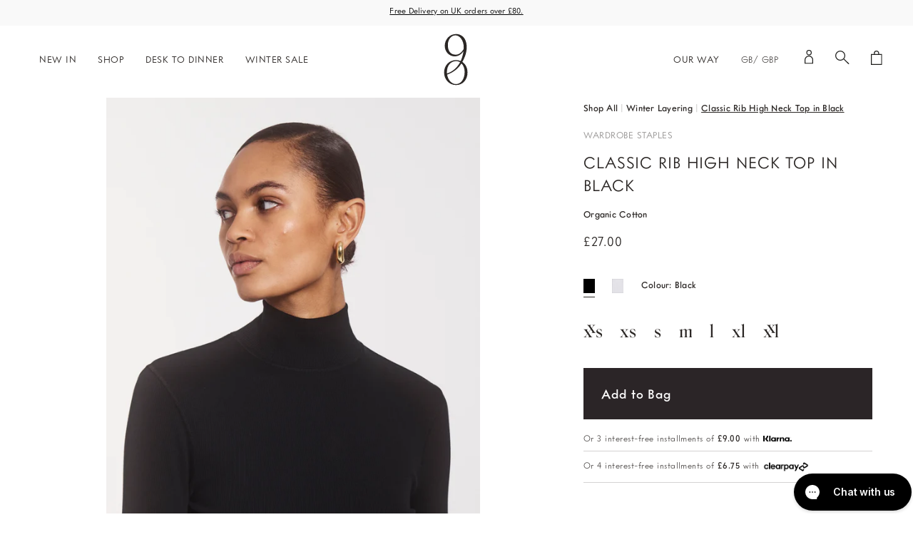

--- FILE ---
content_type: text/css
request_url: https://ninetypercent.com/cdn/shop/t/110/assets/insta_feed.css?v=5887364562045332831718293631
body_size: -595
content:
#insta-feed{max-width:830px!important;width:100%!important;margin:167px auto 87px!important}#insta-feed a .instafeed-container .js-lazy-image.js-lazy-image--handled{max-width:266px!important}#insta-feed a .instafeed-container .instafeed-overlay{width:97%!important;height:97%!important;margin:0!important}@media only screen and (max-width:768px){#insta-feed{padding:0!important;margin:67px auto 22px!important}}
/*# sourceMappingURL=/cdn/shop/t/110/assets/insta_feed.css.map?v=5887364562045332831718293631 */


--- FILE ---
content_type: text/css
request_url: https://ninetypercent.com/cdn/shop/t/110/assets/notify-me-styles.css?v=141148462496512808111718293630
body_size: 125
content:
.swym-btn-container[data-position=default] .swym-add-to-watchlist.swym-text{height:72px;width:100%;color:#fff!important;font-family:Intervogue;font-size:18px!important;font-style:normal;font-weight:500;line-height:27px;letter-spacing:.9px;text-align:left;padding:22px 0 22px 24px;text-transform:capitalize;background:#2b2725!important}.swym-btn-container[data-position=default]{display:block}.swym-button-bar{display:block;margin:0}.swym-button-bar.swym-bbar-nomargin,.swym-remind-me-mailing-list-container{display:none!important}.swym-modal-content .swym-remind-me{padding:95px;width:90%}#swym-remind-auth-form{border-bottom:.5px solid black;display:flex;justify-content:space-between}#swym-remind-email-auth-input{border-block-style:none;border-left-style:none;border-right-style:none;width:70%;padding:0}.swym-modal-content #swym-remind-email-auth-button{display:inline;width:auto!important;background-color:#fff!important;padding:0;margin-top:0!important;font-family:Intervogue;font-style:normal;font-weight:400;font-size:12px;line-height:14px;text-align:right;letter-spacing:.05em;text-transform:uppercase;color:#000}input#swym-remind-email-auth-input:focus{outline:none}#swym-remind-email-auth-input::placeholder{font-family:Intervogue;font-style:normal;font-weight:400;font-size:12px;line-height:14px;letter-spacing:.05em;color:#00000080}.swym-privacy-info{display:none}.swym-remind-me .swym-title{margin-bottom:36px}.swym-remind-me .swym-title h2{font-family:Intervogue;font-weight:400;font-size:24px;letter-spacing:.05em;text-transform:uppercase;color:#000}.swym-remind-me p.swym-remind-description{margin-bottom:25px!important;font-family:Intervogue;font-style:normal!important;font-weight:400;font-size:12px!important;line-height:25px;letter-spacing:.05em;text-transform:uppercase;color:#000}.swym-ui-component .swym-generic-modal .swym-generic-modal-dialog .swym-close-btn:before{font-size:15px}.swym-ui-component .swym-generic-modal .swym-generic-modal-dialog .swym-close-btn{top:20px;right:22px}.swym-remind-me .swym-validation-error-msg,.swym-remind-me .swym-success-msg{font-family:Intervogue;font-style:normal;font-weight:400;font-size:12px;line-height:21px;letter-spacing:.02em;padding:0;color:#000;border:none!important;background:none!important}.swym-remind-me .swym-remind-email-container .swym-input-and-error-container.has-error #swym-remind-email-auth-input{border:none}.swym-remind-me #remind-me-subscribe-btn{color:#fff;background:#2b2527;border:none;display:none}@media screen and (max-width: 840px){.swym-btn-container[data-position=default] .swym-add-to-watchlist.swym-text{line-height:100%}}@media screen and (max-width: 768px){.swym-btn-container[data-position=default] .swym-add-to-watchlist.swym-text{color:#fff;font-family:Intervogue;font-size:16px!important;font-style:normal;font-weight:500;line-height:24px;letter-spacing:.8px;height:58px!important}.swym-button-bar{width:100%;left:0;bottom:0;z-index:999999}.swymProduct[disabled=disabled]{position:relative!important}.swym-btn-container[data-position=default] .swym-add-to-watchlist.swym-text{line-height:100%}.swym-modal-content .swym-remind-me{padding:30px}.swym-ui-component .swym-generic-modal .swym-generic-modal-dialog{max-width:400px}}@media screen and (max-width: 400px){.swym-modal-content .swym-remind-me{padding:10px}.swym-ui-component .swym-generic-modal .swym-generic-modal-dialog{max-width:320px}}
/*# sourceMappingURL=/cdn/shop/t/110/assets/notify-me-styles.css.map?v=141148462496512808111718293630 */


--- FILE ---
content_type: text/css
request_url: https://cdn.shopify.com/extensions/019ba2a8-ed65-7a70-888b-d2b0a44d500b/orbe-1-414/assets/md-app-modal.min.css
body_size: 3673
content:
@keyframes md-backdrop__fade--in{0%{opacity:0}to{opacity:1}}.md-app-embed div::selection,.md-app-embed img::selection,.md-app-embed label::selection,.md-app-embed p::selection,.md-app-embed span::selection,.md-app-embed::selection{background-color:rgba(12,140,233,.4)!important}.md-modal__container{position:fixed;z-index:10000000;top:0;right:0;bottom:0;left:0;display:flex;flex-direction:column;justify-content:flex-end}.md-modal__grid{display:block;grid-template-columns:1fr .3fr;grid-template-rows:1fr;grid-column-gap:0;grid-row-gap:0}.md-modal__grid__1{grid-area:1/1/2/2}.md-modal__grid__2{grid-area:1/2/2/3}.md-modal__grid__image{width:12.75em!important;height:100%!important;object-fit:cover}.md-modal__dialog:focus{outline:0;box-shadow:none!important}.md-modal__dialog:focus-visible{outline:2px solid transparent!important;box-shadow:unset}.md-modal__content{position:fixed;right:0;bottom:0;left:0;display:flex;flex-direction:column;width:100%;background:#fff;box-shadow:rgba(0,0,0,.2)0 26px 80px;font-size:1em;min-height:230px}.md-modal__content form{margin:0;z-index:2;overflow:unset;position:unset}.md-modal__header{display:flex;align-items:flex-start;flex-shrink:0;padding:1.5em 1.5em 0}.md-modal__header__title{word-wrap:break-word;word-break:break-word;overflow-wrap:break-word;flex:1 1;display:flex;vertical-align:middle}.md-modal__header__title h2,.md-modal__header__title span{font-weight:400;margin:0;color:#000}.md-modal-closeButton{-webkit-appearance:none;appearance:none;background:0 0;border:0;font-size:inherit;line-height:inherit;color:inherit;cursor:pointer;position:relative;margin:0-.5em 0 1.25em;padding:.5em;border-radius:.375em;align-self:center;width:fit-content}.md-modal-closeButton::after{content:"";position:absolute;z-index:1;top:-.071em;right:-.071em;bottom:-.071em;left:-.071em;display:block;pointer-events:none;transition:box-shadow 100ms cubic-bezier(.4,.22,.28,1);border-radius:calc(.4em + .071em)}button.md-modal-closeButton:hover{background:inherit;border-color:inherit}.md-modal-closeButton:hover svg{opacity:.7;outline:.071em solid transparent}.md-modal-closeButton:focus:not(:active)::after{outline:.071em solid transparent}.md-icon,.md-icon__Svg{display:block;max-width:100%;max-height:100%}.md-icon{height:16px;width:16px;margin:auto;color:#fff}.md-icon__Svg{position:relative;width:100%;fill:#5c5f62}.md-visuallyHidden{position:absolute!important;width:.1em!important;height:.1em!important;margin:0!important;padding:0!important;overflow:hidden!important;-webkit-clip-path:inset(50%)!important;clip-path:inset(50%)!important;border:0!important;white-space:nowrap!important}.md-modal__body{display:flex;flex-grow:1;overflow-x:hidden;-webkit-overflow-scrolling:touch;width:100%}.md-modal__bodyContent{padding:0 1.5em}#md-modal__form__footer-popup__id .md-modal__bodyContent{padding:0 24px;min-height:300px}.md-modal__bodyContent p{margin-block-start:1em!important}.md-modal__footer{bottom:0;right:0;width:100%;min-height:4em;padding:1.25em 1.5em 0;box-sizing:border-box}.md-modal__footerContent{width:100%;text-align:end}.md-modal__footerPowered{width:100%;text-align:center;display:none}.md-modal__footerPoweredOrbe{margin:.5em 0 1.5em!important;font-size:12px;text-align:center;line-height:1.25em}.md-modal__footerImage{padding:1.25em 1.5em 0}.md-btn{position:relative;display:inline-flex;align-items:center;justify-content:center;min-height:3em;min-width:3em;height:auto;margin:0;padding:.6em 1.2em;background:#fff;border-radius:.4em!important;color:#202223;border:.1em solid #babfc3;border-top-color:#c9cccf;border-bottom-color:#babfc4;line-height:1;text-align:center;cursor:pointer;-webkit-user-select:none;user-select:none;text-decoration:none;-webkit-tap-highlight-color:transparent;box-sizing:border-box;font-family:inherit}.md-btn:hover{background:#f6f6f7;outline:.071em solid transparent}.md-btn:focus::after{outline:.071em solid transparent}.md-btn:active{background:#f1f2f3}.md-btn:active::after{border:0;box-shadow:none}.md-btn__primary{position:relative;background:#008060;border-width:0;border-color:transparent;color:#fff}.md-btn__primary:active,.md-btn__primary:hover{background-image:linear-gradient(rgba(0,0,0,.2),rgba(0,0,0,.2))}.md-modal__backdrop{position:fixed;z-index:9998;top:0;right:0;bottom:0;left:0;display:block!important;background-color:rgba(0,0,0,.5);animation:md-backdrop__fade--in .2s 1 forwards;opacity:1;-webkit-backface-visibility:hidden;backface-visibility:hidden;will-change:opacity}.md-form__select{display:block;width:100%;height:40px;padding:.375em 2.25em .375em .75em;-moz-padding-start:calc(.75em - 3px);font-weight:400;font-family:inherit;color:#212529;background-color:transparent!important;background-image:url("data:image/svg+xml,%3Csvg width='20' height='20' viewBox='0 0 20 20' fill='none' xmlns='http://www.w3.org/2000/svg'%3E%3Cpath fill-rule='evenodd' clip-rule='evenodd' d='M9.99996 11.2929L13.1464 8.14648L13.8535 8.85359L9.99996 12.7071L6.14641 8.85359L6.85352 8.14648L9.99996 11.2929Z' fill='black'/%3E%3C/svg%3E")!important;background-repeat:no-repeat!important;background-position:right 6px center!important;background-size:auto!important;border:unset;border-radius:.25em;-webkit-appearance:none;-moz-appearance:none;appearance:none;text-transform:capitalize;text-align:left;margin-bottom:0}.md-form__select:hover{cursor:pointer}.md-modal__formContent{display:flex;padding:0 1.5em .75em;position:relative;box-sizing:border-box}.md-modal__formContent__select:nth-child(2){margin-left:1em}.md-modal__formContent__select{flex:auto;flex-basis:10em}.md-modal__formContent__select label,.md-modal__formContent__selectLabel{font-size:.7143em;line-height:unset}.md-modal__formContent__select select{font-size:1em}.md-modal__bodyContent__text{line-height:inherit;margin-bottom:auto}.md-modal__bodyContent__helperText{font-size:12px;line-height:1.25em;margin-block-end:1em!important}.md-modal__bodyContent__helperText p{font-size:12px!important}.md-modal__content__img{width:100%;height:100%;display:block!important;position:absolute}.md-modal__content,.md-modal__content__img{border-radius:.4em}.md-modal__body-market-selector .md-footer-selector__content{max-width:60%;flex-direction:row}.md-footer-selector__selector,select.md-footer-selector__selector{-moz-appearance:none!important;-webkit-appearance:none!important;appearance:none!important;background-position:right 10px center!important;background-repeat:no-repeat!important;background-size:auto!important;border-radius:.25em;cursor:pointer!important;display:inline-block!important;font-size:14px!important;height:auto!important;line-height:1.375!important;max-width:100%!important;min-height:unset!important;min-width:unset!important;padding:.3em 28px .3em .5em!important;text-indent:.01px!important;-o-text-overflow:""!important;text-overflow:""!important;vertical-align:baseline!important;width:auto!important;margin:0!important;font-family:inherit}.md-footer-selector__selector+.md-footer-selector__selector{margin:.5em 0 0 .5em!important;text-transform:capitalize}.md-modal__footer-selector-modal__region-list{display:-ms-grid;display:grid;-ms-grid-columns:1fr 1.875rem 1fr 1.875rem 1fr;grid-template-columns:repeat(5,1fr);grid-column-gap:10px;row-gap:4px;font-size:1em;list-style:none;margin:0;padding:0}#md-footer-selector__form__id{overflow:visible}#md-footer-selector__form__id>.md-modal__formContent__select{margin-left:5px;margin-right:5px}.md-modal__mk-footerPoweredOrbe{display:flex;align-items:flex-end}.md-modal__mk-footerPoweredOrbe .md-modal__footerPoweredOrbe{margin:0 24px 0 0!important;text-align:right;line-height:20px;color:#000}.md-modal__mk-header__lang{padding:8px 24px 0}.md-modal__mk-helper-text{color:#000;font-size:12px;font-style:normal;font-weight:500;padding:0 24px;display:block;line-height:2em}.md-modal__footer-selector-modal__region-list-item{list-style:none;padding:0}.md-form__select__country__list,.md-form__select__language__list{position:absolute;background:#fff;min-width:217px;border-radius:.25rem;border:1px solid #000;max-height:20vh;overflow:scroll;overflow-y:auto;overflow-x:hidden;z-index:11;font-size:14px;list-style:none;padding:0;margin:.25em 0 0;text-transform:capitalize}.md-form__select__country__list li,.md-form__select__language__list li{padding:0!important;margin:0!important}.md-form__select__country__list-link,.md-form__select__language__list-link{color:#000;display:flex;vertical-align:middle;font-size:14px;margin:0;text-align:left;padding:.625em .75em;text-decoration:none;height:40px;text-transform:capitalize}.md-form__select__country__list-link:hover,.md-form__select__language__list-link:hover{background:#000!important;text-decoration:none!important}.md-form__select__country__list-link-wrapper,.md-form__select__language__list-link-wrapper{display:-webkit-box;display:-ms-flexbox;display:flex;-webkit-column-gap:.375em;-moz-column-gap:.375em;column-gap:.375em;text-align:left;-webkit-box-align:center;-ms-flex-align:center;align-items:center}.md-form__select__country__list-link-wrapper span{white-space:nowrap}.md-form__select__country__list-link-wrapper span,.md-form__select__language__list-link-wrapper span{font-size:14px;letter-spacing:normal;text-transform:capitalize}.md-form__select__country__list-link__flag{display:flex;align-items:center;justify-content:center;overflow:hidden;position:relative;width:2rem;height:1.5rem;overflow:clip;outline:.0625rem solid rgba(0,0,0,.05);outline-offset:calc(.0625rem*-1)}.md-form__select__country__list-link__flag img,.md-form__select__img{display:block!important;min-height:1px;width:100%;object-fit:cover;height:100%}.md-form__select__span{line-height:initial}.md-app-embed .md-modal__formContent__select{position:relative}.md-app-embed .md-form__select__country__list,.md-app-embed .md-form__select__language__list{min-width:100%;width:-webkit-fit-content;width:-moz-fit-content;width:fit-content}.md-modal__bodyContent p{margin-block-end:1em!important}.md-modal__bodyContent,.md-modal__bodyContent__helperText,.md-modal__bodyContent__text,.md-modal__formContent{width:100%;max-width:100%}.md-modal__footer-selector-modal__region-list-divider{padding:0 24px}.md-modal__footer-selector-modal__region-list-divider span{display:block}#md-modal__form__footer-popup___language__id .md-modal__header{align-items:center}.md-modal__bodyContent__tabs{padding:0 24px;margin-bottom:11px}.md-modal__bodyContent__tabs ul.md-tab__ul{list-style:none;justify-content:space-around;align-items:center;width:100%;display:flex;margin-block-start:0;margin-block-end:0;margin-inline-start:0;margin-inline-end:0;padding-inline-start:0}.md-modal__bodyContent__tabs ul>li.md-tab__element,.md-modal__bodyContent__tabs ul>li>a{text-align:center;font-size:16px;font-style:normal;font-weight:400;line-height:100%;width:100%;color:#000}.md-modal__bodyContent__tabs ul>li.md-tab__element{padding:8px 0;border-bottom:1px solid rgba(0,0,0,.2)}.md-modal__bodyContent__tabs ul>li>a{text-decoration:none}.md-modal__bodyContent__tabs ul>li.md-tab__element:hover,.md-modal__bodyContent__tabs ul>li.md-tab_active{border-bottom:1px solid #000!important;cursor:pointer;font-weight:700}.md-modal__bodyContent__tabs ul>li.md-tab_active>a{cursor:pointer;font-weight:700}.md-hide__country__element{display:none!important}.md-footer-selector__container,.md-orbe-selector__container{position:relative;display:flex;justify-content:center}.md-footer-selector__content,.md-orbe-selector__content{display:-webkit-box;display:-ms-flexbox;display:flex;justify-content:center;max-width:31em;flex-direction:column;width:100%}.md-footer-selector__content .md-form__select__language__list-link-wrapper span,.md-orbe-selector__content .md-form__select__language__list-link-wrapper span{white-space:nowrap;overflow:hidden;text-overflow:ellipsis}.md-form__select__country__list-top,.md-form__select__language__list-top{margin:0 0 3.25em;bottom:0}ul.md-footer-selector__selector,ul.md-footer-selector__selector>li{list-style:none}.md-modal__footer-selector-modal__region-btn{display:-webkit-box;display:-ms-flexbox;display:flex;-webkit-box-pack:justify;-ms-flex-pack:justify;justify-content:space-between;font-weight:400;padding:5px;width:100%;background-color:transparent;border:0;line-height:1.5;position:relative;text-decoration:none;-webkit-transition:.2s ease-in-out;-o-transition:.2s ease-in-out;transition:.2s ease-in-out;color:#000;align-items:center;height:40px}.md-modal__footer-selector-modal__region-btn:hover{cursor:pointer}.md-footer-modal__header{padding:24px 24px 21px}.md-modal__form__footer-popup__grid-lang{margin-top:8px;display:grid;grid-template-columns:repeat(2,1fr);grid-template-rows:1fr;grid-column-gap:10px;grid-row-gap:0;margin-bottom:24px}.md-modal__footer-selector-modal__flag-country-name{display:-webkit-box;display:-ms-flexbox;display:flex;-webkit-column-gap:1.25rem;-moz-column-gap:1.25rem;column-gap:1.25rem;text-align:left;-webkit-box-align:center;-ms-flex-align:center;align-items:center}.md-modal__footer-selector-modal__flag-country-name span{font-size:14px}.md-modal__footer-selector-modal__flag-country-name span.active{font-weight:700}.md-modal__footer-selector-modal__flag-wrapper{width:2.5rem}.md-modal__footer-locale-flag{display:flex;align-items:center;justify-content:center;overflow:hidden;position:relative;width:2.5rem;height:1.875rem;overflow:clip;outline:.0625rem solid rgba(0,0,0,.05);outline-offset:calc(.0625rem*-1)}.md-modal__footer-locale-flag .md-form__select__img,.md-modal__footer-locale-flag img{display:block!important;min-height:1px;width:100%}.md-modal__footer-selector{padding:1.25em 2.3em 2.3em;min-height:2em}md-footer-selector-popup__form .md-modal__body{max-height:80vh;overflow:scroll;height:400px;overflow-y:auto;overflow-x:auto}#md-app-embed__footer-popup .md-modal__header__title h2,#md-app-embed__footer-popup .md-modal__header__title span{font-size:18px;white-space:nowrap;font-weight:700}md-footer-selector-popup__form .md-modal__mk-footerPoweredOrbe{display:none}#md-app-embed__footer-popup .md-modal__container{justify-content:center;overflow-x:hidden;overflow-y:auto}#md-app-embed__footer-popup .md-modal__content{width:95%!important;min-height:500px!important}#md-footer-selector__country-popup{background-color:transparent!important;border:unset!important;background-image:none}.md-modal__footer-selector-modal__region-iso{margin-left:8px;font-size:12px;color:rgba(0,0,0,.5);text-align:right}.md-modal__body-market-selector{overflow-x:revert!important}.md-form__select__search__input,.md-form__select__search__input[type=text]{display:none;min-width:0;height:auto;border-bottom:none;border-left:none;border-right:none;border-top:none;padding:0;text-align:left;width:100%;color:rgba(0,0,0,.5);background:#fff;font-size:14px;margin:0;box-sizing:border-box}.md-form__select__search__input:focus{outline:0!important}.md-form__select__search__input:focus-visible{outline:0!important;box-shadow:none!important}.orbe--opened .needsclick,body.password #md-app-embed__modal,body.password #md-footer-selector-block{display:none!important}.md-orbe-selector__content .md-modal__formContent{padding:0!important}.md-orbe-selector__content .md-modal__formContent__select{position:relative}.md-orbe-selector__content .md-form__select__country__list,.md-orbe-selector__content .md-form__select__language__list{min-width:100%;width:-webkit-fit-content;width:-moz-fit-content;width:fit-content}.md-orbe-selector__content .md-form__select__language__list{min-width:175px}.md-orbe-country-selector-layout__icon{object-fit:cover;background-position:center;background-size:cover;background-repeat:no-repeat;width:24px;height:24px;margin-left:5px;margin-right:5px}@media (min-width:1281px){.md-orbe-selector__desktop-hidden{display:none}}@media (min-width:1025px) and (max-width:1280px){.md-orbe-selector__desktop-hidden{display:none}}@media (min-width:65.25em){.md-modal__content.md-modal__dialog--sizeLargeXL{max-width:91.25em;width:-webkit-fit-content;width:-moz-fit-content;width:fit-content;display:-ms-grid;display:grid;-ms-grid-columns:1fr;grid-template-columns:1fr;background-image:unset!important}#md-modal__form__footer-popup___language__id .md-footer-modal-language-closeButton{display:none}}@media (min-width:48.0625em){.md-modal__container{justify-content:center}.md-modal__content{position:relative;max-width:35em;margin:0 auto;border-radius:.8em}}@media (max-width:1080px){.md-modal__footer-selector-modal__region-list{grid-template-columns:repeat(4,1fr)!important}.md-modal__body-market-selector .md-footer-selector__content{max-width:100%!important;flex-direction:row}}@media (max-width:1051px){#md-app-embed__footer-popup .md-modal__content{position:relative;max-width:60em;margin:0 auto;border-radius:.8em}}@media (max-width:1024px){.md-orbe-selector__mobile-hidden{display:none}}@media (max-width:899px){.md-modal__footer-selector-modal__region-list{grid-template-columns:repeat(3,1fr)!important}.md-modal__body-market-selector .md-footer-selector__content{max-width:100%!important;flex-direction:row}#md-modal__form__footer-popup___language__id{max-width:120%!important}}@media (max-width:750px){.md-footer-selector__content,.md-orbe-selector__content{-webkit-box-pack:center!important;-ms-flex-pack:center!important;justify-content:center!important}}@media (max-width:650px){.md-modal__footer-selector-modal__region-list{grid-template-columns:repeat(2,1fr)!important}.md-modal__mk-helper-text{padding:0 20px}md-footer-selector-popup__form .md-modal__body{max-height:40vh}}@media (max-width:560px){.md-orbe__mobile-hidden{display:none}.md-modal__bodyContent__tabs ul.md-tab__ul{flex-direction:column}.md-modal__bodyContent__tabs ul>li.md-tab__element{text-align:left;margin-bottom:20px;margin-top:10px}#md-modal__mk-footerPoweredOrbe_withoutLang,.md-modal__footer-selector-modal__region-list-divider span{display:none!important}#md-app-embed__footer-popup .md-form__select__language__list-top{bottom:auto!important;margin:.25em 0 0!important}.md-footer-selector__content .md-modal__formContent__select:last-child{margin-top:20px}#md-modal__form__footer-popup___language__id .md-modal__bodyContent{padding:0!important}md-footer-selector-popup__form .md-modal__mk-footerPoweredOrbe{display:flex!important}md-footer-selector-popup__language__form .md-modal__mk-footerPoweredOrbe{display:none}.md-modal__footer-selector-modal__region-list{grid-template-columns:repeat(1,1fr)!important;border-bottom:none}.md-footer-modal-closeButton{padding-top:24px!important}.md-modal__mk-footerPoweredOrbe .md-modal__footerPoweredOrbe{text-align:center;margin:8px 24px 20px!important}md-footer-selector-popup__form .md-modal__body{max-height:40vh}#md-app-embed__footer-popup .md-modal__content{flex-direction:column-reverse}#md-app-embed__footer-popup .md-modal__header{display:block!important;position:relative}#md-modal__form__footer-popup___language__id .md-modal__header{padding:20px 20px 0!important}.md-modal__form__footer-popup__grid-lang{margin-top:0!important;display:block!important}.md-modal__form__footer-popup__grid-lang .md-modal__mk-footerPoweredOrbe{display:none}.md-modal__mk-helper-text{padding:0 20px}md-footer-selector-popup__form .md-modal__mk-footerPoweredOrbe{border-top:1px solid rgba(0,0,0,.2);margin:0 20px}#md-footer-selector__form__id>.md-modal__formContent__select{margin-left:0;margin-right:0}}@media (max-width:48.0525em){.md-modal__content.md-modal__dialog--sizeLargeXL{grid-template-columns:1fr;-ms-grid-columns:1fr!important}.md-btn__primary{width:100%!important}.md-modal__footerContent{max-width:100%!important}.md-modal__formContent{display:inherit;max-width:100%}#md-app-embed__modal .md-modal__formContent__select:nth-child(2){margin-left:0;margin-top:.5em}.md-modal__bodyContent__helperText,.md-modal__bodyContent__text{max-width:100%!important}#md-app-embed__modal .md-form__select{height:48px}.md-modal__content__img{z-index:1}.md-form__select__mobile,.md-form__select__mobile a{height:60px}.md-footer-selector__content .md-form__select__mobile span,.md-form__select__mobile span,.md-orbe-selector__content .md-form__select__mobile span{white-space:inherit!important}.md-modal__footerPoweredOrbe{margin:.5em 0!important}.md-modal__grid__image{display:none!important}.md-modal__grid{display:block!important}#md-app-embed__modal .md-modal__header{padding:1em!important}#md-app-embed__footer-popup .md-modal__header{padding:20px!important}#md-modal__form__footer-popup___language__id .md-modal__header{padding:0 20px!important;align-items:center}#md-app-embed__modal .md-modal__bodyContent{padding:0 1em!important}#md-modal__form__footer-popup__id .md-modal__bodyContent{padding:0 20px!important}#md-app-embed__modal .md-modal__formContent{padding:0 1em .75em!important;position:inherit}.md-footer-selector__content{max-width:100%!important}.md-footer-selector__content .md-modal__formContent,.md-orbe-selector__content .md-modal__formContent{padding:.75em 0!important}.md-modal__footer{padding:.75em 1em 1em!important;position:relative;bottom:revert;top:revert;right:revert;left:revert}.md-modal-closeButton{right:0;top:0;margin:0!important}#md-app-embed__modal .md-modal__dialog{display:flex;align-items:center;justify-content:center;height:100vh;width:100vw}.md-modal__content{height:fit-content;width:95%!important;margin:auto;bottom:revert;top:revert;right:revert;left:revert}.md-footer-selector__content .md-modal__formContent__select,.md-orbe-selector__content .md-modal__formContent__select{width:100%;margin:0}.md-form__select__country__list,.md-form__select__language__list{width:100%!important}.md-modal__formContent__select{position:relative}.md-orbe__cs{width:100%}.md-orbe__cs .md-form__select__country__list-link-wrapper span{text-overflow:ellipsis;white-space:nowrap;overflow:hidden}}@media (forced-colors:active){.md-modal__content{border:1px solid transparent}}@media screen and (-webkit-min-device-pixel-ratio:2){.md-form__select__search__input,.md-form__select__search__input:focus{font-size:16px!important}}

--- FILE ---
content_type: image/svg+xml
request_url: https://ninetypercent.com/cdn/shop/files/Ninety_Percent_Icons-Sustainable_727f3922-fa7b-4cae-83b8-6b1ec9f5b0a1_45x45.svg?v=1691141109
body_size: -562
content:
<?xml version="1.0" encoding="UTF-8"?><svg id="Layer_1" xmlns="http://www.w3.org/2000/svg" viewBox="0 0 38 38"><defs><style>.cls-1{fill:none;stroke:#1d1d1b;stroke-miterlimit:10;stroke-width:1.25px;}</style></defs><circle class="cls-1" cx="19" cy="19" r="10.57"/><path class="cls-1" d="m19.01,8.43s.04.03.05.04c2.98,2.53,4.87,6.31,4.87,10.53s-1.89,8-4.87,10.54c-.01.01-.03.01-.04.03"/><path class="cls-1" d="m19.09,8.43s-.03.04-.03.04c-2.98,2.52-4.88,6.31-4.88,10.53s1.9,8.01,4.88,10.54c0,0,.01.03.03.03"/><line class="cls-1" x1="8.43" y1="19" x2="29.57" y2="19"/></svg>

--- FILE ---
content_type: text/javascript
request_url: https://ninetypercent.com/cdn/shop/t/110/assets/currency-selector-modal.js?v=21016867484784878161743062929
body_size: 116
content:
window.waitForElem=window.waitForElem||((waitFor,callback,minElements=1,variable=!1)=>{function checkElements(){return variable?waitFor:window.document.querySelectorAll(waitFor)}var thisElem=checkElements(),timeOut;if(!variable&&thisElem.length>=minElements||variable&&typeof thisElem<"u")return callback(thisElem);var interval=setInterval(function(){if(thisElem=checkElements(),!variable&&thisElem.length>=minElements||variable&&typeof thisElem<"u")return clearInterval(interval),clearTimeout(timeOut),callback(thisElem)},200);timeOut=setTimeout(function(){return clearInterval(interval),callback(!1)},5e5)}),waitForElem(".currency-selector-toggler",element=>{element&&document.querySelectorAll(".currency-selector-toggler").forEach(e=>{e.addEventListener("click",function(){document.querySelector(".md-app-embed")&&(document.querySelector(".md-app-embed").style.display="block")})})}),waitForElem(".close-currency-selector",element=>{element&&document.querySelector(".close-currency-selector").addEventListener("click",function(){var searchDrawer=document.querySelector("#NavDrawerSearch");searchDrawer&&searchDrawer.classList.contains("drawer--is-open")&&(searchDrawer.classList.add("is-transitioning"),searchDrawer.classList.remove("drawer--is-open"),window.setTimeout(function(){searchDrawer.classList.remove("is-transitioning")},500)),document.querySelector(".np-currency-selector")&&(document.querySelector(".np-currency-selector").style.display="none"),document.querySelector("#CurrencyList-footer")&&(document.querySelector("#CurrencyList-footer").style.display="none"),document.querySelector("body").classList.remove("overflow--none")})}),waitForElem(".cb-cookie_consent-container-text_container",element=>{element&&(document.querySelector(".cb-cookie_consent-container-text_container").innerHTML="This website uses cookies to provide an optimised shopping experience. By using the site you agree to the use of cookies. For more information, visit our <span class='cp-show-button'>Cookie Policy</span> and <span class='pp-show-button'>Privacy Policy</span> pages.",document.querySelector(".cp-show-button").addEventListener("click",()=>{document.querySelector('[data-id="cookies"]').click()}),document.querySelector(".pp-show-button").addEventListener("click",()=>{document.querySelector('[data-id="privacy-security"]').click()}))});const expirationDate=new Date;expirationDate.setDate(expirationDate.getDate()+7),document.cookie=`mdApp_cookieModalTime=true; expires=${expirationDate.toUTCString()}; path=/`,waitForElem(".rbr-page-container, [id*=rbr-bundle]",element=>{element&&(document.querySelector(".multibuy-promotion-banner").style.display="block")});
//# sourceMappingURL=/cdn/shop/t/110/assets/currency-selector-modal.js.map?v=21016867484784878161743062929


--- FILE ---
content_type: text/javascript
request_url: https://ninetypercent.com/cdn/shop/t/110/assets/cookies.js?v=89189700933336521941718293629
body_size: -291
content:
function setCookie(cname,cvalue,exdays){var d=new Date;d.setTime(d.getTime()+exdays*24*60*60*1e3);var expires="expires="+d.toUTCString();document.cookie=cname+"="+cvalue+";"+expires+";path=/"}function getCookie(cname){let name=cname+"=",ca=decodeURIComponent(document.cookie).split(";");for(let i=0;i<ca.length;i++){let c=ca[i];for(;c.charAt(0)==" ";)c=c.substring(1);if(c.indexOf(name)==0)return c.substring(name.length,c.length)}return""}function cookieSetup(){document.querySelector(".popUp-cookies").style.display="none",setCookie("cookies-appread-new","true",30);var searchDrawer=document.querySelector("#NavDrawerSearch");searchDrawer.classList.remove("drawer--is-open")}document.querySelector(".popUp-cookies")&&(window.onload=event=>{getCookie("cookies-appread-new")||(document.querySelector(".popUp-cookies").style.display="block")},document.querySelector(".allCookies").addEventListener("click",()=>{cookieSetup()}),document.querySelector(".necessaryCookies").addEventListener("click",()=>{cookieSetup()}));
//# sourceMappingURL=/cdn/shop/t/110/assets/cookies.js.map?v=89189700933336521941718293629


--- FILE ---
content_type: image/svg+xml
request_url: https://ninetypercent.com/cdn/shop/files/Ninety_Percent_Water_a0a38fbd-4cd6-4f56-836f-8cdbf376f6de_45x45.svg?v=1723781991
body_size: -477
content:
<svg xmlns="http://www.w3.org/2000/svg" fill="none" viewBox="0 0 38 38" height="38" width="38">
<path stroke-width="1.5" stroke="#2B2725" d="M31.25 24.6207C31.25 30.4837 26.4445 35.25 20.5 35.25C14.5555 35.25 9.75 30.4837 9.75 24.6207C9.75 23.1943 10.2108 21.4846 11.003 19.6021C11.7911 17.7294 12.8838 15.7393 14.0954 13.7663C15.7443 11.0811 17.5744 8.48647 19.1304 6.2804C19.6234 5.58153 20.0888 4.92166 20.5123 4.31026C20.7653 4.6638 21.0276 5.02872 21.2971 5.40371C23.1187 7.93793 25.2706 10.9318 27.1182 13.9763C28.2928 15.9118 29.3313 17.8472 30.0744 19.6739C30.8206 21.5078 31.25 23.1866 31.25 24.6207Z"></path>
</svg>


--- FILE ---
content_type: image/svg+xml
request_url: https://ninetypercent.com/cdn/shop/files/Profit_45x45.svg?v=1723548440
body_size: -799
content:
<svg xmlns="http://www.w3.org/2000/svg" fill="none" viewBox="0 0 48 48" height="48" width="48">
<path stroke-miterlimit="10" stroke-width="1.25" stroke="#1D1D1B" d="M9 18.3789L19.9011 12L38.1789 22.3958L38.1663 35.4442L27.2779 41.8105L9 31.4147V18.3789Z"></path>
<path stroke-miterlimit="10" stroke-width="1.25" stroke="#1D1D1B" d="M9 18.3789L27.2779 28.8L38.1789 22.3957"></path>
<path stroke-miterlimit="10" stroke-width="1.25" stroke="#1D1D1B" d="M9 21.6377L27.2779 32.0587L38.1789 25.6545"></path>
<path stroke-miterlimit="10" stroke-width="1.25" stroke="#1D1D1B" d="M9 24.897L27.2779 35.318L38.1789 28.9138"></path>
<path stroke-miterlimit="10" stroke-width="1.25" stroke="#1D1D1B" d="M9 28.1558L27.2779 38.5768L38.1789 32.1726"></path>
<path stroke-miterlimit="10" stroke-width="1.25" stroke="#1D1D1B" d="M9 28.1431L27.2779 38.5641L38.1789 32.1599"></path>
</svg>


--- FILE ---
content_type: text/javascript
request_url: https://ninetypercent.com/cdn/shop/t/110/assets/share.js?v=123278672773545341501733225156
body_size: -644
content:
const shareData={url:window.location.href},btn=document.querySelector("#shareBtn");btn.addEventListener("click",async()=>{try{await navigator.share(shareData)}catch(err){console.log(err)}});
//# sourceMappingURL=/cdn/shop/t/110/assets/share.js.map?v=123278672773545341501733225156


--- FILE ---
content_type: text/javascript
request_url: https://ninetypercent.com/cdn/shop/t/110/assets/cart-icon-update.js?v=64977860195644907031718293630
body_size: -25
content:
function waitForElem(waitFor,callback,minElements=1,isVariable=!1,timer=1e6,frequency=25){let elements=isVariable?window[waitFor]:document.querySelectorAll(waitFor);timer<=0||(!isVariable&&elements.length>=minElements||isVariable&&typeof window[waitFor]<"u"?callback(elements):setTimeout(()=>waitForElem(waitFor,callback,minElements,isVariable,timer-frequency),frequency))}waitForElem(".cart__item",element=>{element&&{init:function(){this.mainCss(),this.mainJs()},mainCss:function(){var styles=document.createElement("style");styles.setAttribute("type","text/css"),document.head.appendChild(styles).textContent=""},mainJs:function(){const itemCount=()=>{jQuery.getJSON("/cart.js",function(cart){document.querySelectorAll(".site-nav .cart-item-count.cart-link__bubble").forEach(e=>{e.innerText=cart.item_count,e.innerText.length>1}),document.querySelector("#CartDrawerForm .drawer__fixed-header .drawer__header .drawer__title.np-h9 sup").textContent=cart.item_count,document.querySelector("#CartDrawerForm .drawer__fixed-header .drawer__header .drawer__title.np-h9 sup").textContent=="0"?document.querySelector("#CartDrawerForm .drawer__fixed-header .drawer__header .drawer__title.np-h9 sup").textContent="":document.querySelector("#CartDrawerForm .drawer__fixed-header .drawer__header .drawer__title.np-h9 sup").textContent=cart.item_count,window.location.href==="https://ninetypercent.com/cart"&&(document.querySelector(".template-cart .section-header.text-center .section-header__title sup").textContent=cart.item_count,document.querySelector(".template-cart .section-header.text-center .section-header__title sup").textContent=="0"?document.querySelector(".template-cart .section-header.text-center .section-header__title sup").textContent="":document.querySelector(".template-cart .section-header.text-center .section-header__title sup").textContent=cart.item_count)})};itemCount();let target=document.querySelector(".cart-items-wrapper-np");if(new MutationObserver(function(){itemCount()}).observe(target,{childList:!0}),location.href.indexOf("cart")>-1){let target2=document.querySelector(".cart__page-col");new MutationObserver(function(){itemCount()}).observe(target2,{childList:!0})}}}.init()});
//# sourceMappingURL=/cdn/shop/t/110/assets/cart-icon-update.js.map?v=64977860195644907031718293630


--- FILE ---
content_type: text/javascript
request_url: https://ninetypercent.com/cdn/shop/t/110/assets/cart-size-dropdown.js?v=156838888694716912621743074921
body_size: 747
content:
const WaitForElement=(waitFor,callback,minElements=1,variable=!1)=>{const checkElements=()=>variable?waitFor:window.document.querySelectorAll(waitFor);let thisElem=checkElements(),timeOut;if(!variable&&thisElem.length>=minElements||variable&&typeof thisElem<"u")return callback(thisElem);{let interval=setInterval(()=>{if(thisElem=checkElements(),!variable&&thisElem.length>=minElements||variable&&typeof thisElem<"u")return clearInterval(interval),clearTimeout(timeOut),callback(thisElem)},200);timeOut=setTimeout(function(){return clearInterval(interval),callback(!1)},5e5)}},mainFunc={init:function(){this.mainCss(),this.mainJS()},mainCss:function(){let style=document.createElement("style");style.setAttribute("type","text/css"),document.head.appendChild(style).textContent=`
      `},mainJS:function(){cartSizeDropdown(),removeCartItem();let target=document.querySelector(".cart-items-wrapper-np");if(new MutationObserver(function(){cartSizeDropdown(),removeCartItem()}).observe(target,{childList:!0}),location.href.indexOf("cart")>-1){let target2=document.querySelector(".cart__page-col");new MutationObserver(function(){cartSizeDropdown(),removeCartItem()}).observe(target2,{childList:!0})}const itemCount=()=>{jQuery.getJSON("/cart.js",function(cart){document.querySelectorAll(".site-nav .cart-item-count.cart-link__bubble").forEach(e=>{e.innerText=cart.item_count})})};function cartSizeDropdown(){Array.from(document.querySelectorAll(".dropbtn")).forEach(btn=>{btn.addEventListener("click",function(clickedBtn){clickedBtn.target.closest(".dropdown").querySelector(".size-dropdown-wrapper").classList.toggle("show-dropdown"),clickedBtn.target.closest(".dropdown").querySelector(".size-dropdown-wrapper").classList.contains("show-dropdown")?clickedBtn.target.closest(".dropdown").querySelector(".updown-arrow").style.transform="rotate(-180deg)":clickedBtn.target.closest(".dropdown").querySelector(".updown-arrow").style.transform="rotate(0deg)"})});let counter=0;document.querySelectorAll(".dropdown-option").forEach(option=>{option.addEventListener("click",function(clickedOption){counter+=1;let productInfoUrl=clickedOption.target.closest(".cart-item-name").querySelector("a").href,url=productInfoUrl.split("?variant=")[0],variant=productInfoUrl.split("?variant=")[1];const removePromise=removeItemById();function removeItemById(){return removeItem({id:variant})}function removeItem(data){return fetch("/cart/change.json",{method:"POST",headers:{"Content-Type":"application/json",Accept:"application/json"},body:JSON.stringify({...data,quantity:0})}).then(response=>response.json())}fetch(url+".js").then(function(response){switch(response.status){case 200:return response.text();case 404:throw response}}).then(function(template){var json=JSON.parse(template);let selectedColor=clickedOption.target.closest(".dropdown").querySelector(".selected-color").innerText,selectedSize=clickedOption.target.innerText;variantsArray=json.variants;let newVariantId,newVariantPrice,newVariantComparePrice;if(variantsArray.length>0){let a=variantsArray.filter(e=>e.option2===selectedSize.trim()&&e.option1===selectedColor.trim());newVariantId=a[0].id,newVariantPrice=a[0].price,newVariantComparePrice=(a[0].compare_at_price/100).toFixed()}let executed=!1;executed||removePromise.then(()=>{const lineItem=addItem(newVariantId,1);executed=!0}).catch(error=>{console.error("Error removing item:",error)});function addItem(variantId,quantity){const result=fetch("/cart/add.json",{method:"POST",headers:{"Content-Type":"application/json",Accept:"application/json"},body:JSON.stringify({id:variantId,quantity})}).then(response=>response.json()).then(cartItem=>{var cart=new theme.CartDrawer;cart.init(),location.href.indexOf("cart")>-1&&window.location.reload()})}}),clickedOption.target.closest(".size-dropdown-wrapper").querySelectorAll(".dropdown-option").forEach(function(e){e.style.textDecoration="none"}),clickedOption.target.style.textDecoration="underline",clickedOption.target.closest(".dropdown").querySelector(".dropbtn").innerText=clickedOption.currentTarget.innerText,clickedOption.target.closest(".dropdown").querySelector(".updown-arrow").style.transform="rotate(0deg)",clickedOption.target.closest(".dropdown").querySelector(".size-dropdown-wrapper.show-dropdown")&&clickedOption.target.closest(".dropdown").querySelector(".size-dropdown-wrapper").classList.remove("show-dropdown")})})}function removeCartItem(){document.querySelectorAll(".cart__remove").forEach(removeBtn=>{removeBtn.addEventListener("click",function(clickedBtn){let productInfoUrl=clickedBtn.target.closest(".cart__item-details").querySelector(".cart-item-name a").href,url=productInfoUrl.split("?variant=")[0],variant=productInfoUrl.split("?variant=")[1];removeItemById();function removeItemById(){return removeItem({id:variant})}function removeItem(data){fetch("/cart/change.json",{method:"POST",headers:{"Content-Type":"application/json",Accept:"application/json"},body:JSON.stringify({...data,quantity:0})}).then(()=>{var cart=new theme.CartDrawer;cart.init(),location.href.indexOf("cart")>-1&&window.location.reload()})}})})}}};WaitForElement(".cart__item",e=>{e&&mainFunc.init()});
//# sourceMappingURL=/cdn/shop/t/110/assets/cart-size-dropdown.js.map?v=156838888694716912621743074921


--- FILE ---
content_type: image/svg+xml
request_url: https://cdn.shopify.com/s/files/1/0283/1338/7053/files/Ninety_Percent_Icons-15.svg?v=1691141108
body_size: -110
content:
<?xml version="1.0" encoding="UTF-8"?><svg id="Layer_1" xmlns="http://www.w3.org/2000/svg" viewBox="0 0 115 115"><defs><style>.cls-1{fill:#2b2725;}</style></defs><path class="cls-1" d="m72.09,31.65h-28.24c-6.09,0-11.04,4.95-11.04,11.03v28.24c0,6.09,4.95,11.04,11.04,11.04h28.24c6.08,0,11.03-4.95,11.03-11.04v-28.24c0-6.08-4.95-11.03-11.03-11.03Zm-14.12,40.98c-8.64,0-15.66-7.02-15.66-15.65s7.02-15.65,15.66-15.65,15.65,7.02,15.65,15.65-7.02,15.65-15.65,15.65Zm17.22-27.67c-2.11,0-3.82-1.71-3.82-3.82s1.71-3.82,3.82-3.82,3.82,1.71,3.82,3.82-1.71,3.82-3.82,3.82Zm-17.22.37c-6.43,0-11.66,5.22-11.66,11.65s5.23,11.65,11.66,11.65,11.65-5.23,11.65-11.65-5.23-11.65-11.65-11.65Z"/><path class="cls-1" d="m57.97,4.17C28.8,4.17,5.15,27.81,5.15,56.98s23.65,52.81,52.82,52.81,52.81-23.64,52.81-52.81S87.13,4.17,57.97,4.17Zm29.12,66.69c0,8.31-6.75,15.07-15.06,15.07h-28.12c-8.31,0-15.07-6.75-15.07-15.07v-28.12c0-8.3,6.75-15.06,15.07-15.06h28.12c8.3,0,15.06,6.75,15.06,15.06v28.12Z"/></svg>

--- FILE ---
content_type: text/javascript
request_url: https://ninetypercent.com/cdn/shop/t/110/assets/login.js?v=173110676363447877571718293630
body_size: 27
content:
function waitForElem(waitFor,callback,minElements=1,isVariable=!1,timer=1e4,frequency=25){let elements=isVariable?window[waitFor]:document.querySelectorAll(waitFor);timer<=0||(!isVariable&&elements.length>=minElements||isVariable&&typeof window[waitFor]<"u"?callback(elements):setTimeout(()=>waitForElem(waitFor,callback,minElements,isVariable,timer-frequency),frequency))}waitForElem(".logIn-button",element=>{element&&{init:function(){this.mainCss(),this.mainJs()},mainCss:function(){var styles=document.createElement("style");styles.setAttribute("type","text/css"),document.head.appendChild(styles).textContent=`
            `},mainJs:function(){document.querySelectorAll(".logIn-button").forEach(item=>{item.addEventListener("click",e=>{e.preventDefault(),document.querySelector(".login-section").classList.add("login-section-appeared"),document.querySelector(".login-overlay").classList.add("login-overlay-appeared"),document.body.classList.add("overflow--none"),document.querySelector(".login-overlay.login-overlay-appeared")&&document.querySelector(".login-overlay.login-overlay-appeared").addEventListener("click",()=>{document.querySelector(".login-section-close").click()})})}),document.querySelector("#RecoverPassword")&&document.querySelector("#RecoverPassword").addEventListener("click",()=>{document.querySelector("#RecoverPasswordForm").classList.remove("hide")}),document.querySelector("#HideRecoverPasswordLink")&&document.querySelector("#HideRecoverPasswordLink").addEventListener("click",()=>{document.querySelector("#RecoverPasswordForm").classList.add("hide")}),document.querySelector(".login-section-close")&&document.querySelector(".login-section-close").addEventListener("click",()=>{var searchDrawer=document.querySelector("#NavDrawerSearch");searchDrawer.classList.contains("drawer--is-open")&&(searchDrawer.classList.add("is-transitioning"),searchDrawer.classList.remove("drawer--is-open"),window.setTimeout(function(){searchDrawer.classList.remove("is-transitioning")},500)),document.querySelector(".login-section").classList.remove("login-section-appeared"),document.querySelector(".login-overlay").classList.remove("login-overlay-appeared"),document.body.classList.remove("overflow--none")}),document.querySelector(".new-register-button")&&document.querySelector(".new-register-button").addEventListener("click",()=>{var searchDrawer=document.querySelector("#NavDrawerSearch");searchDrawer.classList.contains("drawer--is-open")&&(searchDrawer.classList.add("is-transitioning"),searchDrawer.classList.remove("drawer--is-open"),window.setTimeout(function(){searchDrawer.classList.remove("is-transitioning")},500)),document.querySelector(".register-section").classList.add("register-section-appeared"),document.querySelector(".register-overlay").classList.add("register-overlay-appeared"),document.body.classList.add("overflow--none"),document.querySelector(".login-section").classList.remove("login-section-appeared"),document.querySelector(".login-overlay").classList.remove("login-overlay-appeared"),document.querySelector(".register-overlay.register-overlay-appeared")&&document.querySelector(".register-overlay.register-overlay-appeared").addEventListener("click",()=>{document.querySelector(".register-section-close").click()})}),document.querySelector(".register-section-close")&&document.querySelector(".register-section-close").addEventListener("click",()=>{document.querySelector(".register-section").classList.remove("register-section-appeared"),document.querySelector(".register-overlay").classList.remove("register-overlay-appeared"),document.body.classList.remove("overflow--none")}),document.querySelector("#CustomerLoginForm .errors")&&document.querySelectorAll(".logIn-button").forEach(item=>{item.click()})}}.init()});
//# sourceMappingURL=/cdn/shop/t/110/assets/login.js.map?v=173110676363447877571718293630


--- FILE ---
content_type: text/javascript
request_url: https://ninetypercent.com/cdn/shop/t/110/assets/custom-features.js?v=49968884157938976111745335123
body_size: -278
content:
window.theme=window.theme||{},theme.scrollMemory={init:function(){this.isSafari()||(this.onLoadRestorePosition(),this.setupEventListeners())},setupEventListeners:function(){window.addEventListener("beforeunload",this.saveScrollPosition.bind(this))},getCurrentUrl:function(){return window.location.pathname},isSafari:function(){return/^((?!chrome|android).)*safari/i.test(navigator.userAgent)},getStoredPositions:function(){var savedPositions=sessionStorage.getItem("lastScrollPositions");if(savedPositions)try{return JSON.parse(savedPositions)||[]}catch(e){return console.error("Error parsing saved scroll positions:",e),[]}return[]},saveScrollPosition:function(){if(window.scrollY>100){var currentUrl=this.getCurrentUrl(),positions=this.getStoredPositions(),existingIndex=positions.findIndex(function(item){return item.url===currentUrl}),positionData={url:currentUrl,position:window.scrollY,timestamp:Date.now()};existingIndex>=0?positions[existingIndex]=positionData:(positions.push(positionData),positions.length>3&&(positions.sort(function(a,b){return b.timestamp-a.timestamp}),positions=positions.slice(0,3))),sessionStorage.setItem("lastScrollPositions",JSON.stringify(positions))}},onLoadRestorePosition:function(){var currentPageUrl=this.getCurrentUrl(),positions=this.getStoredPositions(),matchingPosition=positions.find(function(item){return item.url===currentPageUrl});matchingPosition&&matchingPosition.position&&setTimeout(function(){window.scrollTo({top:matchingPosition.position,behavior:"auto"});var updatedPositions=positions.filter(function(item){return item.url!==currentPageUrl});sessionStorage.setItem("lastScrollPositions",JSON.stringify(updatedPositions))}.bind(this),100)}},theme.scrollMemory.init();
//# sourceMappingURL=/cdn/shop/t/110/assets/custom-features.js.map?v=49968884157938976111745335123


--- FILE ---
content_type: image/svg+xml
request_url: https://ninetypercent.com/cdn/shop/files/Ninety_Percent_Free_Shipping_1a4619f3-ad09-46d9-8252-ae1982afa484_45x45.svg?v=1691141108
body_size: -414
content:
<?xml version="1.0" encoding="UTF-8"?><svg id="Layer_1" xmlns="http://www.w3.org/2000/svg" viewBox="0 0 38 38"><defs><style>.cls-1{fill:#1d1d1b;}.cls-2{stroke-miterlimit:10;}.cls-2,.cls-3{fill:none;stroke:#1d1d1b;stroke-width:1.25px;}.cls-3{stroke-linejoin:bevel;}</style></defs><polygon class="cls-2" points="6.7 11.95 6.7 26.22 18.92 33.26 31.14 26.22 31.14 11.95 18.92 4.74 6.7 11.95"/><line class="cls-3" x1="12.97" y1="8.21" x2="25.19" y2="15.43"/><polygon class="cls-1" points="15.61 13.14 16.84 13.87 22.17 10.72 20.95 9.99 20.94 9.99 15.61 13.14"/><polyline class="cls-3" points="6.7 11.95 18.92 19.17 18.92 33.26"/><line class="cls-3" x1="31.3" y1="11.95" x2="19.08" y2="19.17"/></svg>

--- FILE ---
content_type: image/svg+xml
request_url: https://ninetypercent.com/cdn/shop/files/Ninety_Percent_Icons-14.svg?v=1691141110
body_size: 931
content:
<?xml version="1.0" encoding="UTF-8"?><svg id="Layer_1" xmlns="http://www.w3.org/2000/svg" viewBox="0 0 342.14 167.78"><defs><style>.cls-1{fill:#2b2725;}</style></defs><path class="cls-1" d="m162.76,7.52v-.51h14.77v.51c-4.41.32-4.29,2.33-3.15,4.98l5.55,13.32,5.62-13.32c1.14-2.59,1.26-4.67-3.41-4.98v-.51h9.72v.51c-3.09.32-4.23,2.21-5.36,4.92l-6.12,14.4,5.87,14.07,4.48-10.67-1.2-2.9c-1.2-2.84-2.08-4.67-4.36-4.93v-.5h14.77v.5c-4.48.25-4.29,2.27-3.16,4.99l5.55,13.38,5.68-13.44c1.07-2.52,1.26-4.67-3.47-4.93v-.5h9.78v.5c-3.09.25-4.22,2.15-5.43,4.93l-9.53,22.41h-.38l-7.76-18.43-8.08,18.43h-.31l-14.46-34.21-14.77,34.21h-.32l-7.89-18.56-8.08,18.56h-.38l-9.47-22.41c-1.19-2.78-2.27-4.61-5.11-4.93v-.5h14.89v.5c-3.85.25-3.66,2.34-2.53,4.99l5.56,13.51,4.6-10.86-1.14-2.71c-1.2-2.84-2.08-4.67-4.36-4.93v-.5h13.26v.5c-2.97.25-2.78,2.27-1.64,4.99l5.62,13.63,3.22-7.58-8.9-21.02c-1.14-2.77-2.21-4.6-5.05-4.92v-.51h14.64v.51c-3.6.25-3.47,2.33-2.33,4.98l5.24,12.56,4.55-10.6-.88-2.02c-1.2-2.77-2.09-4.6-4.36-4.92"/><path class="cls-1" d="m211.7,46.09c0-2.08,1.89-4.04,4.1-4.04,2.09,0,3.98,1.96,3.98,4.04,0,2.27-1.89,4.04-3.98,4.04-2.21,0-4.1-1.76-4.1-4.04"/><path class="cls-1" d="m25.17,98.01v-17.48c0-2.53-.82-4.04-2.97-4.04s-5.17,1.52-7.26,3.09v18.43c0,2.9,1.01,3.54,3.6,3.73v.5H4.34v-.5c2.84-.19,3.85-.82,3.85-3.73v-16.73c0-2.59-.82-3.03-3.85-3.22v-.5c3.85-.51,7.95-2.15,10.23-3.85h.38v4.92c3.03-2.27,7.83-4.92,11.93-4.92,3.47,0,5.55,1.7,5.55,2.58,0,.25-.19.45-.32.76-.19.57-.19,1.33-.19,1.83v19.12c0,2.9,1.01,3.54,3.79,3.73v.5h-14.2v-.5c2.65-.19,3.66-.82,3.66-3.73"/><path class="cls-1" d="m43.29,62.47c2.15,0,4.04,1.96,4.04,4.04,0,2.27-1.9,4.04-4.04,4.04s-4.04-1.77-4.04-4.04c0-2.09,1.9-4.04,4.04-4.04m-3.28,35.54v-16.73c0-2.59-.82-3.03-3.85-3.22v-.5c3.85-.51,7.95-2.15,10.22-3.85h.38v24.3c0,2.9,1.01,3.54,3.72,3.73v.5h-14.32v-.5c2.84-.19,3.85-.82,3.85-3.73"/><path class="cls-1" d="m71.76,98.01v-17.48c0-2.53-.82-4.04-2.97-4.04s-5.17,1.52-7.26,3.09v18.43c0,2.9,1.01,3.54,3.6,3.73v.5h-14.2v-.5c2.84-.19,3.85-.82,3.85-3.73v-16.73c0-2.59-.82-3.03-3.85-3.22v-.5c3.85-.51,7.95-2.15,10.23-3.85h.38v4.92c3.03-2.27,7.83-4.92,11.93-4.92,3.47,0,5.55,1.7,5.55,2.58,0,.25-.19.45-.32.76-.19.57-.19,1.33-.19,1.83v19.12c0,2.9,1.01,3.54,3.79,3.73v.5h-14.2v-.5c2.65-.19,3.66-.82,3.66-3.73"/><path class="cls-1" d="m97.58,85.08c2.71,0,3.35-1.14,3.35-3.03,0-3.91-1.96-7.45-5.36-7.45-3.16,0-6.38,3.16-6.5,10.48h8.52Zm-15.27,3.28c0-8.52,6.75-14.64,13.82-14.64,6.38,0,11.49,5.43,11.49,12.18h-18.56c.13,7.77,4.61,13.13,10.54,13.13,3.34,0,6.06-1.52,7.83-4.04l.44.26c-1.9,3.6-5.93,7.83-11.87,7.83-6.94,0-13.7-6.12-13.7-14.71"/><path class="cls-1" d="m113.75,94.98v-19.31h-4.86v-.63c5.87-1.77,9.72-8.08,10.98-13.51h.63v13.32h7.7l2.96.82h-10.66v18.05c0,4.17,1.39,6.57,4.29,6.57,1.64,0,3.03-.82,3.79-1.52l.38.31c-1.38,2.02-4.23,3.98-7.83,3.98-4.86,0-7.39-3.53-7.39-8.08"/><path class="cls-1" d="m128.84,115.81c0-1.39,1.14-2.52,2.84-2.52,1.52,0,2.78.82,4.17.82,1.52,0,2.84-.76,4.23-4.17l2.46-5.93c.25-.57.44-1.14.44-1.64,0-.82-.63-2.53-1.2-3.73l-8.58-18.37c-1.33-2.9-2.33-4.67-5.11-4.93v-.5h15.59v.5c-4.3.26-4.61,2.21-3.28,4.99l6.44,13.7,5.68-13.76c1.27-2.84.95-4.67-3.47-4.93v-.5h9.85v.5c-3.09.26-4.29,2.21-5.49,4.93l-12.56,30.05c-1.76,4.17-4.29,8.2-8.58,8.2-2.02,0-3.41-1.26-3.41-2.71"/><path class="cls-1" d="m172.24,102.18c4.61,0,7.2-5.55,7.2-13.38s-2.52-12.69-7.01-12.69c-1.83,0-3.6.76-5.05,1.96v17.36c0,4.17,1.77,6.76,4.86,6.76m-11.62,10.98v-31.88c0-2.58-.82-3.03-3.85-3.22v-.51c3.85-.5,7.95-2.14,10.22-3.85h.38v3.41c2.59-2.21,5.11-3.41,7.96-3.41,6.31,0,11.42,5.81,11.42,13.82,0,9.28-6.44,15.53-14.45,15.53-1.96,0-3.54-.38-4.93-.95v11.05c0,2.9,1.01,3.53,4.67,3.73v.5h-15.27v-.5c2.84-.19,3.85-.82,3.85-3.73"/><path class="cls-1" d="m204.08,85.08c2.71,0,3.35-1.14,3.35-3.03,0-3.91-1.96-7.45-5.36-7.45-3.16,0-6.38,3.16-6.5,10.48h8.52Zm-15.27,3.28c0-8.52,6.75-14.64,13.83-14.64,6.37,0,11.48,5.43,11.48,12.18h-18.56c.13,7.77,4.61,13.13,10.54,13.13,3.34,0,6.06-1.52,7.83-4.04l.44.26c-1.9,3.6-5.93,7.83-11.86,7.83-6.95,0-13.7-6.12-13.7-14.71"/><path class="cls-1" d="m219.14,98.01v-16.73c0-2.59-.82-3.03-3.85-3.22v-.5c3.85-.51,7.95-2.15,10.22-3.85h.38v5.61c3.72-4.35,5.93-5.61,8.39-5.61,2.15,0,3.54,1.13,3.54,2.77s-1.27,2.59-2.78,2.59c-1.95,0-3.03-1.39-4.73-1.39-1.2,0-2.4.57-4.42,2.58v17.74c0,2.9,1.01,3.54,4.42,3.73v.5h-15.02v-.5c2.84-.19,3.85-.82,3.85-3.73"/><path class="cls-1" d="m235.86,88.35c0-8.2,6.5-14.64,14.08-14.64,6.19,0,10.73,3.79,10.73,6.75,0,1.52-1.08,2.52-2.4,2.52-1.58,0-2.52-1.33-3.28-3.16-.88-2.27-2.14-5.24-5.17-5.24-3.98,0-7.2,3.98-7.2,11.05,0,7.76,4.48,13.38,10.61,13.38,3.28,0,6.06-1.52,7.76-4.04l.44.26c-1.9,3.6-5.87,7.83-11.87,7.83-6.94,0-13.7-6.12-13.7-14.71"/><path class="cls-1" d="m277.06,85.08c2.71,0,3.35-1.14,3.35-3.03,0-3.91-1.96-7.45-5.36-7.45-3.16,0-6.38,3.16-6.5,10.48h8.52Zm-15.27,3.28c0-8.52,6.75-14.64,13.83-14.64,6.37,0,11.48,5.43,11.48,12.18h-18.56c.13,7.77,4.61,13.13,10.54,13.13,3.34,0,6.06-1.52,7.83-4.04l.44.26c-1.9,3.6-5.93,7.83-11.86,7.83-6.95,0-13.7-6.12-13.7-14.71"/><path class="cls-1" d="m308.1,98.01v-17.48c0-2.53-.82-4.04-2.97-4.04s-5.17,1.52-7.26,3.09v18.43c0,2.9,1.01,3.54,3.6,3.73v.5h-14.2v-.5c2.84-.19,3.85-.82,3.85-3.73v-16.73c0-2.59-.82-3.03-3.85-3.22v-.5c3.85-.51,7.95-2.15,10.23-3.85h.38v4.92c3.03-2.27,7.83-4.92,11.93-4.92,3.47,0,5.55,1.7,5.55,2.58,0,.25-.19.45-.32.76-.19.57-.19,1.33-.19,1.83v19.12c0,2.9,1.01,3.54,3.79,3.73v.5h-14.2v-.5c2.65-.19,3.66-.82,3.66-3.73"/><path class="cls-1" d="m322.59,94.98v-19.31h-4.86v-.63c5.87-1.77,9.72-8.08,10.98-13.51h.63v13.32h7.7v.82h-7.7v18.05c0,4.17,1.39,6.57,4.29,6.57,1.64,0,3.03-.82,3.79-1.52l.38.31c-1.39,2.02-4.23,3.98-7.83,3.98-4.86,0-7.39-3.53-7.39-8.08"/><path class="cls-1" d="m114.48,156.72c0-2.08,1.89-4.04,4.1-4.04,2.09,0,3.98,1.96,3.98,4.04,0,2.27-1.89,4.04-3.98,4.04-2.21,0-4.1-1.76-4.1-4.04"/><path class="cls-1" d="m126.7,146.05c0-8.2,6.5-14.64,14.08-14.64,6.19,0,10.73,3.79,10.73,6.75,0,1.52-1.08,2.52-2.4,2.52-1.58,0-2.52-1.33-3.28-3.16-.88-2.27-2.14-5.24-5.17-5.24-3.98,0-7.2,3.98-7.2,11.05,0,7.77,4.48,13.38,10.61,13.38,3.28,0,6.06-1.52,7.76-4.04l.44.25c-1.9,3.6-5.87,7.83-11.87,7.83-6.94,0-13.7-6.12-13.7-14.71"/><path class="cls-1" d="m167.57,159.88c4.61,0,6.5-5.49,6.5-13.83s-1.89-13.76-6.5-13.76-6.56,5.55-6.56,13.76,1.9,13.83,6.56,13.83m-14.01-13.89c0-8.58,6.94-14.58,14.01-14.58s13.95,6,13.95,14.64-6.94,14.71-13.95,14.71-14.01-6-14.01-14.77"/><path class="cls-1" d="m217.05,155.71v-17.42c0-2.53-.76-4.04-2.78-4.04-1.83,0-4.36,1.39-6.31,2.84v18.62c0,2.9.95,3.53,3.54,3.73v.5h-13.89v-.5c2.59-.19,3.6-.82,3.6-3.73v-17.48c0-2.53-.82-4.04-2.84-4.04-1.83,0-4.23,1.27-6.19,2.59v18.93c0,2.9,1.01,3.53,3.6,3.73v.5h-14.2v-.5c2.84-.19,3.85-.82,3.85-3.73v-16.73c0-2.59-.82-3.03-3.85-3.22v-.5c3.85-.51,7.96-2.15,10.23-3.85h.38v4.41c2.91-2.14,6.95-4.41,10.67-4.41,3.22,0,4.8,1.64,5.05,4.67,2.97-2.27,7.07-4.67,10.86-4.67,3.53,0,5.62,1.76,5.62,2.65,0,.25-.19.38-.32.76-.19.51-.19,1.33-.19,1.83v19.06c0,2.9.95,3.53,3.79,3.73v.5h-14.14v-.5c2.59-.19,3.54-.82,3.54-3.73"/></svg>

--- FILE ---
content_type: image/svg+xml
request_url: https://ninetypercent.com/cdn/shop/files/Desktop_Ninety_Header_Icons_25x.svg?v=1705574751
body_size: -460
content:
<?xml version="1.0" encoding="UTF-8"?><svg id="Layer_1" xmlns="http://www.w3.org/2000/svg" viewBox="0 0 76.68 165.13"><defs><style>.cls-1{fill:#2b2725;stroke-width:0px;}</style></defs><path class="cls-1" d="m58.17,89.81l-2.61,4.4c5.89,5.94,9.27,15.02,9.27,24.99,0,20.72-10.85,35.77-25.79,35.77-12.8,0-23.64-11.28-26.44-27.47-.08-.44-.35-2.24-.42-3.03-.21-1.68-.29-3.17-.29-5.27,0-18.67,11.17-31.8,27.16-31.94h.16c4.33,0,8.35,1.16,11.97,3.42l1.82-3.67c-4.23-1.83-8.92-2.75-13.95-2.75-20.32,0-35.63,15.66-35.63,36.44s15.32,37.13,35.63,37.13,34.26-15.61,34.26-37.13c0-13.27-5.51-24.48-15.12-30.88Z"/><path class="cls-1" d="m34.74,73.26c14.77,0,23.02-10.19,26.51-15.21-1.3,9.69-3.98,19.21-7.98,28.14-7.05,15.75-20.09,29.36-36.28,35.75-1.48.58-4.06,1.51-5.76,2.25-.02,0-1.35,1.05-1.37,1.08-1.51,1.67-1.02,2.72,2.64,1.68,1.96-.58,5.75-2.15,6.28-2.37,1.98-.83,3.92-1.73,5.83-2.7,3.89-1.99,7.6-4.3,11.12-6.87,7.7-5.62,14.05-12.43,19.18-20.46,4.44-6.95,8.28-14.31,11.11-22.07,3.05-8.37,4.93-17.27,4.93-26.2,0-28.76-17.1-38.97-31.74-38.97C20.28,7.31,5.44,22.65,5.44,42.23c0,8.67,3.23,16.65,9.09,22.48,5.47,5.44,12.84,8.55,20.21,8.55Zm2.3-62.09c13.79,0,25.01,15.75,25.01,35.11,0,1.73,0,3.52-.13,5.35-7.13,11.18-14.89,16.62-23.71,16.62-14.97,0-23.56-10.32-23.56-28.33s11.27-28.74,22.39-28.74Z"/><path class="cls-1" d="m51.16,90.67s2.01.86,4.39,3.53c2.76,3.09,4.82-2.79,2.61-4.4-1.88-1.37-2.61-1.82-5.19-2.8-2.58-.98-1.82,3.67-1.82,3.67Z"/></svg>

--- FILE ---
content_type: image/svg+xml
request_url: https://cdn.shopify.com/s/files/1/0283/1338/7053/files/Ninety_Percent_Icons-16.svg?v=1691141109
body_size: -748
content:
<?xml version="1.0" encoding="UTF-8"?><svg id="Layer_1" xmlns="http://www.w3.org/2000/svg" viewBox="0 0 115 115"><defs><style>.cls-1{fill:#2b2725;}</style></defs><path class="cls-1" d="m57.04,4.17C27.87,4.17,4.22,27.81,4.22,56.98s23.65,52.81,52.82,52.81,52.81-23.64,52.81-52.81S86.2,4.17,57.04,4.17Zm12.15,43.08l-.44,8.73h-8.69v29.56h-11.04v-29.56h-5.78v-8.73h5.78v-9.3c0-5.28,4.4-9.55,10.49-9.55,9.01,0,10.87,1.57,10.87,1.57l-1.46,8.42s-1.93-.77-5.09-.77-3.77,2.34-3.77,3.99v5.64h9.13Z"/></svg>

--- FILE ---
content_type: text/javascript
request_url: https://ninetypercent.com/cdn/shop/t/110/assets/notify-me-script.js?v=140990809373484062801718293631
body_size: -181
content:
window.waitForElem=window.waitForElem||((waitFor,callback,minElements=1,variable=!1)=>{function checkElements(){return variable?waitFor:window.document.querySelectorAll(waitFor)}var thisElem=checkElements(),timeOut;if(!variable&&thisElem.length>=minElements||variable&&typeof thisElem<"u")return callback(thisElem);var interval=setInterval(function(){if(thisElem=checkElements(),!variable&&thisElem.length>=minElements||variable&&typeof thisElem<"u")return clearInterval(interval),clearTimeout(timeOut),callback(thisElem)},2e3);timeOut=setTimeout(function(){return clearInterval(interval),callback(!1)},2e5)}),waitForElem(".swym-button-bar",mainContent=>{mainContent&&{init:function(){this.mainCss(),this.mainJs()},mainCss:function(){var styles=document.createElement("style");styles.setAttribute("type","text/css"),document.head.appendChild(styles).textContent=`
          `},mainJs:function(){let target=document.querySelector(".swym-modals-container"),flagX=!0;new MutationObserver(function(){if(!flagX){flagX=!0;return}waitForElem("#swym-remind-me-subscribed-success",e=>{e&&document.querySelector(".swym-title h2")&&(flagX=!1,document.querySelector(".swym-title h2").innerText="THANK YOU")})}).observe(target,{childList:!0,subtree:!0})}}.init()});
//# sourceMappingURL=/cdn/shop/t/110/assets/notify-me-script.js.map?v=140990809373484062801718293631
